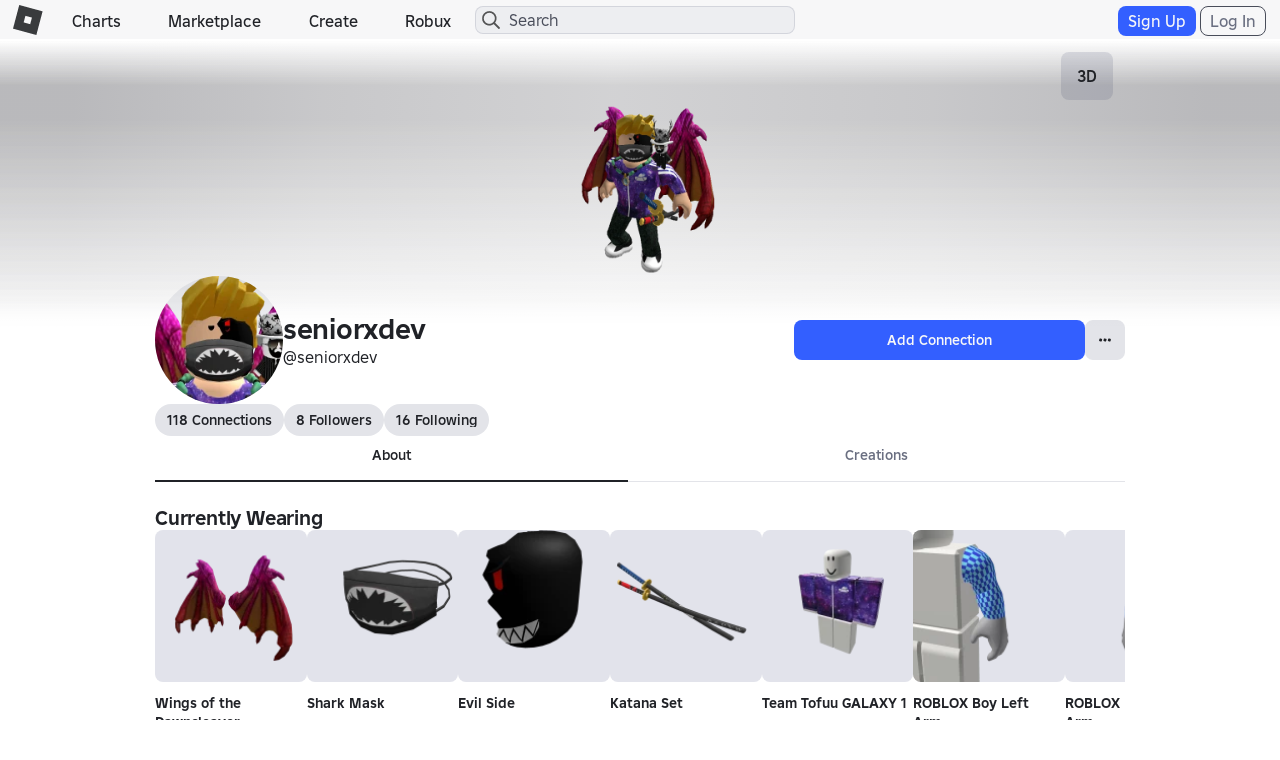

--- FILE ---
content_type: application/javascript
request_url: https://js.rbxcdn.com/1868477b9e869642e38bbe6aeb6d004dd486c34a3a9d26f60fab49c836ac9815.js
body_size: 6951
content:
var Roblox = Roblox || {};
Roblox.LangDynamic = Roblox.LangDynamic || {};
Roblox.LangDynamic["Feature.NotApproved"] = {"Heading.AccountDeleted":"Account Deleted","Heading.TemporarilyBanned":"Temporarily Banned","Heading.BannedMultipleDays":"Banned for {number} Days","Heading.Warning":"Warning","Heading.Reminder":"Reminder","Action.UserAgree":"I Agree","Action.ReactivateAccount":"Re-activate My Account","Label.ModeratorNote":"Moderator note","Description.Ban":"Your account has been disabled. You may re-activate it after {date}.","Description.Poison":"Your account has been terminated, and new account creation has been disabled.","Description.Delete":"Your account has been terminated.","Description.CommunityGuidelines":"Please abide by the {startLink}Roblox Community Guidelines{endLink} so that Roblox can be fun for users of all ages.","Description.MembershipRenewal":"You currently have a Roblox membership that is set to renew on {date}. Please see the {startLink1}Cancel Recurring Membership{endLink1} help article or contact our Customer Service team {startLink2}here{endLink2} for information on how to cancel this membership.","Description.Appeal":"If you wish to appeal, please contact us via the {startLink}Support Form{endLink}.","Description.ReactivateAccount":"You may re-activate your account by agreeing to our {startLink}Terms of Use{endLink}.","Description.Violation":"Our content monitors have determined that your behavior at Roblox has been in violation of our {startLink}Terms of Use{endLink}.","Heading.BannedOneDayOnly":"Banned for 1 Day","Label.Reason":"Reason","Label.Reviewed":"Reviewed","Label.ModeratorMessage":" Moderator Note","Label.OffensiveItem":"Offensive Item","Label.AbuseType.None":"None","Label.AbuseType.Profanity":"Profanity","Label.AbuseType.Harassment":"Harassment","Label.AbuseType.Spam":"Spam","Label.AbuseType.Advertisement":"Advertisement","Label.AbuseType.Scamming":"Scamming","Label.AbuseType.AdultContent":"Adult Content","Label.AbuseType.Inappropriate":"Inappropriate","Label.AbuseType.Privacy":"Privacy","Label.AbuseType.UnclassifiedMild":"Unclassified Mild","Label.AbuseType.BlockedContent":"BlockedContent","Label.AbuseType.MinorSwearing":"Minor Swearing","Label.AbuseType.DistortedAudio":"Distorted Audio","Label.AbuseType.LoudEarbleeders":"Loud Earbleeders","Label.AbuseType.PlayersScreamingintoMicrophone":"Players Screaming into Microphone","Label.AbuseType.Swearing":"Swearing","Label.AbuseType.PornographicSounds":"Pornographic Sounds","Label.AbuseType.ExplicitSexualReferencesandInnuendo":"Explicit Sexual References and Innuendo","Label.AbuseType.DrugandAlcoholReferences":"Drug and Alcohol References","Label.AbuseType.DiscriminatoryorNaziContent":"Discriminatory or Nazi Content","Label.AbuseType.DatingImagery":"Dating Imagery","Label.AbuseType.DiscriminatoryContent":"Discriminatory Content","Label.AbuseType.DrugsAlcohol":"Drugs, Alcohol","Label.AbuseType.DMCA":"DMCA","Label.AbuseType.ExplicitNudityPorn":"Explicit Nudity/Porn","Label.AbuseType.GangImages":"Gang Images","Label.AbuseType.Nazis":"Nazis","Label.AbuseType.PersonalAttackHarassmentBullying":"Personal Attack/Harassment/Bullying","Label.AbuseType.RedArmbandsNotNazis":"Red Armbands (Not Nazis)","Label.AbuseType.SuggestiveSexualizedImagery":"Suggestive/Sexualized Imagery","Label.AbuseType.SuicideSelfHarm":"Suicide/Self-Harm","Label.AbuseType.ClickbaitAds":"Clickbait Ads","Label.AbuseType.InappropriateContent":"Inappropriate Content","Label.AbuseType.NotRelatedtoRoblox":"Not Related to Roblox","Label.AbuseType.OffSiteLinks":"Off-Site Links","Label.AbuseType.HiddenMessageClothing":"Hidden Message Clothing","Label.AbuseType.NoneoftheAbove":"None of the Above","Label.AbuseType.AccountTheft":"Account Theft","Label.AbuseType.AssetOwnership":"Asset Ownership","Label.AbuseType.Billing":"Billing","Label.AbuseType.CompromisedAccount":"Compromised Account","Label.AbuseType.CopyrightDMCA":"Copyright/DMCA","Label.AbuseType.DerogatoryHarrassment":"Derogatory/Harassment","Label.AbuseType.Depressive":"Depressive","Label.AbuseType.Discriminatory":"Discriminatory","Label.AbuseType.Exploiting":"Exploiting","Label.AbuseType.TextFilterProfanity":"Text Filter / Profanity","Label.AbuseType.Grooming":"Grooming","Label.AbuseType.IllicitSubstance":"Illicit Substance","Label.AbuseType.Malicious":"Malicious","Label.AbuseType.Misleading":"Misleading","Label.AbuseType.Dating":"Dating","Label.AbuseType.PhishingScam":"Phishing/Scam","Label.AbuseType.RealInfo":"Real Info","Label.AbuseType.RMT":"RMT","Label.AbuseType.SexualAdultContent":"Sexual/Adult Content","Label.AbuseType.Shock":"Shock","Label.AbuseType.Threats":"Threats","Label.AbuseType.RealLifeTragedy":"Real-Life Tragedy","Label.AbuseType.Politics":"Politics","Label.AbuseType.EncouragingDangerousBehavior":"Encouraging Dangerous Behavior","Label.AbuseType.Other":"Other","Label.AbuseType.DatingandRomanticContent":"Dating and Romantic Content","Label.AbuseType.SexualContent":"Sexual Content","Label.AbuseType.DirectingUsersOffPlatform":"Directing Users Off-Platform","Label.AbuseType.PrivacyAskingforPII":"Privacy: Asking for PII","Label.AbuseType.PrivacyGivingPII":"Privacy: Giving PII","Label.AbuseType.Impersonation":"Impersonation","Label.AbuseType.ExtortionandBlackmail":"Extortion and Blackmail","Label.AbuseType.IllegalandRegulatedContent":"Illegal and Regulated Content","Label.AbuseType.MisusingRobloxSystems":"Misusing Roblox Systems","Label.AbuseType.PoliticalContent":"Political Content","Label.AbuseType.TerrorismExtremism":"Terrorism/Extremism","Label.AbuseType.ChildEndangerment":"Child Endangerment","Label.AbuseType.RealLifeThreats":"Real-Life Threats","Label.AbuseType.CheatandExploits":"Cheat and Exploits","Label.AbuseType.SeekingSexualContent":"Seeking Sexual Content","Label.Evidence.VoiceRecording":"Voice chat conversation on {date} at {time} in {experienceName}","Label.AbuseType.DisruptiveAudio":"Disruptive Audio","Label.AbuseType.ContestsandSweepstakes":"Contests and Sweepstakes","Label.AbuseType.ThreatsOrAbuseOfRobloxEmployeesOrAffiliates":"Threats or Abuse of Roblox Employees or Affiliates","Label.AbuseType.RobloxEconomy":"Roblox Economy","Label.AbuseType.IrlDangerousActivities":"IRL Dangerous Activities","Label.AbuseType.IpViolation":"Intellectual Property Violation","Label.AbuseType.OffPlatformSpeechandBehavior":"Off Platform Speech and Behavior","Label.AbuseType.ViolentContentAndGore":"Violent Content and Gore","Label.AbuseType.Advertising":"Advertising","Label.AbuseType.Chargeback":"Chargeback","Label.AbuseType.DMCAEarlyLegalStrike":"DMCA Early Legal Strike","Label.AbuseType.DMCAFinalLegalStrike":"DMCA Final Legal Strike","Label.ParentVerificationNotice":"Your account was suspended for unauthorized charges. Your parent or guardian must agree to unlock your account and will then be able to approve certain actions on Roblox for you.","Label.ParentReactivationNotice":"Your parent or legal guardian must help you re-activate this account. {startLink}Reload this page{endLink} when completed. ","Label.ParentVerificationButtonText":"Ask my parent","Label.EmailVerificationButtonText":"Verify Email","Label.EmailVerificationNotice":"Your account was suspended for unauthorized charges. You must verify your email address to unlock your account.","Label.EmailReactivationNotice":"Please verify your email address to re-activate this account. {startLink}Reload this page{endLink} when completed.","Label.ParentReactivationNoticeUA":"Your parent or legal guardian must help you re-activate this account.","Heading.AccountBanned":"Account Banned","Description.AppealWithPortal":"To request an appeal visit {startLink}Violations & Appeals{endLink}.","Label.ConsoleDeviceNoticeUA":"Please log in to Roblox.com on a separate device to begin reactivating your account.","Label.MessageToUser.AltConsequence":"You created or used an account to avoid an enforcement action taken against another account","Label.OffensiveItem.AltConsequence":"Determined from your account information, such as your account email, phone number, or other information","Description.AutomatedDetectionAutomatedDecision":"This policy violation was detected by automated means, and we used automation when making this decision","Description.AutomatedDetectionManualDecision":"This policy violation was detected by automated means","Description.ManualDetectionAutomatedDecision":"We used automation when making this decision","Label.Decision":"Decision","Description.AppealsProcess":"To learn more about the appeals process, visit {startLink}Appeal Your Content Moderation{endLink}.","Label.AbuseType.Trademark":"Trademark Violation","Heading.BannedOneSecond":"Banned for 1 Second","Heading.BannedMultipleSeconds":"Banned for {number} Seconds","Heading.BannedOneMinute":"Banned for 1 Minute","Heading.BannedMultipleMinutes":"Banned for {number} Minutes","Heading.BannedOneHour":"Banned for 1 Hour","Heading.BannedMultipleHours":"Banned for {number} Hours","Label.AbuseType.VirtualCasino.Note":"Roblox does not permit using third-parties to buy, sell, or trade Robux, promotional codes that falsely appear to be from Roblox Corporation, or inappropriate use of the community payout system.","Description.CommunityStandards":"Please abide by the {startLink}Roblox Community Standards{endLink} so that Roblox can be fun for users of all ages.","Label.AbuseType.VirtualCasino":"Virtual Casino","Label.AbuseType.RealLifeTragedy.V2":"Real-World Sensitive Events","Label.AbuseType.PoliticalContent.V2":"Political Figures and Entities","Label.AbuseType.ChildEndangerment.V2":"Child Exploitation","Label.Violation":"Violation","Heading.AccountTerminated":"Account Terminated","Label.AbuseType.Commerce":"Commerce","Label.Sublabel.CommerceElectronics":"Electronics","Label.Sublabel.CommerceMisleadingBundledDigitalItem":"Misleading Bundled Digital Item","Label.Sublabel.CommerceNoBundledDigitalItem":"No Bundled Digital Item","Label.Sublabel.CommerceSellerIntegrityViolation":"Seller Integrity Violation","Label.Sublabel.CommerceAdultSexualProducts":"Adult Sexual Products","Label.Sublabel.CommerceAlcoholAndAlcoholRelatedProducts":"Alcohol and Alcohol-Related Products","Label.Sublabel.CommerceAnimalsPlantsAndRelatedProducts":"Animals, Plants, and Related Products","Label.Sublabel.CommerceAutomotiveProducts":"Automotive Products","Label.Sublabel.CommerceBabyPregnancyAndChildcareProducts":"Baby, Pregnancy, and Childcare Products","Label.Sublabel.CommerceBeautyAndPersonalCare":"Beauty and Personal Care","Label.Sublabel.CommerceDigitalProducts":"Digital Products","Label.Sublabel.CommerceDocumentsFinancialInstrumentsAndEconomicOpportunity":"Documents, Financial Instruments, and Economic Opportunity","Label.Sublabel.CommerceEvents":"Events","Label.Sublabel.CommerceFoodAndBeverages":"Food and Beverages","Label.Sublabel.CommerceGambling":"Gambling","Label.Sublabel.CommerceGiftsCardsorDiscountCards":"Gifts Cards or Discount Cards","Label.Sublabel.CommerceHazardousMaterial":"Hazardous Material","Label.Sublabel.CommerceHealthcare":"Healthcare","Label.Sublabel.CommerceHumanBodyPartsFluidsAndRelatedProducts":"Human Body Parts, Fluids, and Related Products","Label.Sublabel.CommerceIllegalProductsAndServices":"Illegal Products and Services","Label.Sublabel.CommercePreOwnedRecalledProducts":"Pre-Owned / Recalled Products","Label.Sublabel.CommerceServices":"Services","Label.Sublabel.CommerceTobaccoAndEntheogens":"Tobacco and Entheogens","Label.Sublabel.CommerceToysAndGames":"Toys and Games","Label.Sublabel.CommerceWeaponsFirearmsAndRelatedProducts":"Weapons, Firearms, and Related Products","Description.Ban.V2":"Your account has been suspended due to your violation history. You may re-activate it after {date}.","Label.RecentViolation":"Recent Violation","Label.Sublabel.FraudRepeatedRefundRequests":"Repeated Refund Requests","Label.Sublabel.FraudSuspiciousRefundRequests":"Suspicious Refund Requests","Label.Sublabel.FraudAbuseOfTheAffiliateSystem":"Abuse of the Affiliate System","Label.Sublabel.FraudUseOfUnauthorizedOffPlatformTransactions":"Use of Unauthorized Off-Platform Transactions for Roblox Content","Label.Sublabel.FraudPaymentAbuse":"Payment Abuse","Label.Sublabel.FraudVirtualEconomyAbuse":"Virtual Economy Abuse","Label.Sublabel.FraudAttemptedUnauthorizedPaymentMethodUse":"Attempted Unauthorized Payment Method Use","Label.Sublabel.FraudUseOfUnauthorizedPaymentMethod":"Use of Unauthorized Payment Method","Label.Sublabel.FraudUnauthorizedPurchase":"Unauthorized Purchase","Label.Sublabel.FraudSuspiciousAccountPatterns":"Suspicious Account Patterns","Label.Sublabel.CommerceInsufficientProductDescription":"Insufficient Product Description","Heading.SuspendedOneDay":"Suspended for 1 day","Heading.SuspendedOneHour":"Suspended for 1 hour","Heading.SuspendedSixHours":"Suspended for 6 hours","Heading.SuspendedThreeDays":"Suspended for 3 days","Heading.SuspendedSevenDays":"Suspended for 7 days","Heading.Suspended14Days":"Suspended for 14 days","Heading.SuspendedSixtyDays":"Suspended for 60 days","Heading.SuspendedSixMonths":"Suspended for 6 months","Heading.Suspended1Year":"Suspended for 1 year","Heading.Banned":"Banned","Label.LatestActivity":"Latest activity we reviewed","Action.ViewMore":"View more","Label.ReviewDate":"Review date","Label.DecisionMethod":"Decision method","Action.Continue":"Continue","Action.RuleConfirmation":"I agree to know and follow the rules.","Action.ReportMistake":"Report a mistake","Label.RuleViolationsAddUp":"Rule violations add up","Description.Foreshadow":"We may give you a longer suspension —or even ban your account— if you keep breaking the rules.","Description.FollowTheRules":"Make sure you know the rules and follow them.","Action.ViewRules":"View rules","Label.Mistake":"Did we make a mistake?","Description.Mistake":"You can appeal or ask us to review this decision here.","Description.ReviewProcess":"We review your activity using both technology and people.","Description.BrokeRulesGeneric":"Your behavior broke the rules of our community.","Description.BrokeRulesSpecific":"broke the rules against {policies}.","Label.Days":"{number} days","Label.Hours":"{hours}:{minutes} hours","Description.Behavior":"Your behavior","Heading.Error":"An unknown error occurred.","Action.ViewLess":"View less","Description.BrokeRulesBanned":"We banned your account because of repeated or serious rule-breaking.","Heading.Suspended":"Suspended","Label.Suspension":"Suspension","Label.ChargebackNextSteps":"What do I do next?","Description.AvatarViolation":"THIS CAN BE DELETED","Description.PluralViolation":"One of your {type}","Label.CommunityStandards":"Community Standards","Description.BrokeRulesType":"One of your {type} broke the rules of our community.","Description.BrokeRulesPolicy":"Your behavior broke the rules against {policy}.","Description.BrokeRulesTypePolicy":"One of your {type} broke the rules against {policy}.","Description.AutomatedDetectionAutomatedDecision.V2":"We used automated systems to detect this violation and make this decision.","Description.AutomatedDetectionManualDecision.V2":"We used automated systems to detect this violation.","Description.ManualDetectionAutomatedDecision.V2":"We used automated systems to make this decision.","Label.OffensiveItem.V2":"Offensive item","Description.BrokeRulesPolicy.V2":"Your behavior broke the rules against: {policy}.","Description.BrokeRulesTypePolicy.V2":"One of your {type} broke the rules against: {policy}.","Label.Sublabel.CommercePreOrder":"Pre-Order","Label.Sublabel.AccountUsernameOrDisplayNameReset":"Inappropriate username or display name","Label.Type.AttributeUsernameAndDisplayNameLower":"username and display name","Label.Type.AttributeUsernameAndDisplayName":"Username and Display Name","Label.WhatHappened":"What happened","Description.Mistake.V2":"Did we make a mistake? You can appeal or ask us to review this decision here.","Action.ViewRulesUGCAvatarGuidelines":"View rules on UGC avatar guidelines","Label.Sublabel.AdvertisingCharitableCauses":"Charitable Causes","Label.Sublabel.AdvertisingBodyAlterations":"Body Alterations","Label.Sublabel.AdvertisingCryptocurrenciesAndNfts":"Cryptocurrencies and NFTs","Label.Sublabel.AdvertisingFinancialServices":"Financial Services","Label.Sublabel.AdvertisingFuneralServices":"Funeral Services","Label.Sublabel.AdvertisingInvestigativeAndLegalServices":"Investigative and Legal Services","Label.Sublabel.AdvertisingMaliciousSoftware":"Malicious Software","Label.Sublabel.AdvertisingMartialArts":"Martial Arts","Label.Sublabel.AdvertisingMatureMedia":"Mature Media","Label.Sublabel.AdvertisingMultiLevelMarketing":"Multi-Level Marketing","Label.Sublabel.AdvertisingParanormalAstrologicalAndOccult":"Paranormal, Astrological, and Occult","Label.Sublabel.AdvertisingReligion":"Religion","Label.Sublabel.UGCBundleClothing":"Clothing","Label.Sublabel.UGCBundleAccessories":"Accessories (hair, tails, extra limbs, etc.)","Label.Sublabel.UGCBundleTattoos":"Tattoos","Label.Sublabel.UGCBundleMakeup":"Makeup","Label.Sublabel.UGCBundleInvisible":"Invisible Body Parts","Label.Sublabel.UGCBundleHead":"Head Doesn't Animate","Label.Sublabel.UGCBundleBakedInAssets":"Baked-In Assets","Label.Sublabel.AdvertisingUnrequestedAd":"Unrequested Ad","Label.Sublabel.AdvertisingMisleadingReward":"Misleading Reward","Label.Sublabel.AdvertisingNoReward":"No Reward","Label.LogoutProgress":"Logout in progress","Label.MenuContent":"Menu content","Label.OpenMenu":"Open menu","Heading.SecondChance":"Learn this rule, go back to playing right away","Description.SecondChance.Second":"You can avoid a suspension this one time because you’ve behaved responsibly in the past.","Heading.SecondChance.Details":"Avoid a suspension this one time?","Heading.RuleImportance":"Why does this matter?","Description.RuleImportance.Swearing":"Roblox is for everyone, including young kids. We use words that are respectful and welcoming for our entire community.","Heading.RuleExplanation.Swearing":"Use kind and respectful words","SubHeading.RuleExplanation.Swearing":"No swearing","Description.RuleExplanation.Swearing":"It’s never OK to use swear words. This includes using misspellings, symbols, or other methods to try to get around detection systems.","Label.RuleExplanation.Acknowledgement":"I understand this rule","Label.RuleImportance.Acknowledgement":"Check to confirm you understand.","Label.PageProgress":"Page progress bar","Description.RuleExplanation.Dating":"When you chat, keep it friendly and not flirty. Romantic behaviors like kissing or dating are not allowed. It’s also important that avatar clothes aren't too revealing.","Heading.RuleExplanation.Dating":"Stay in the friend zone","SubHeading.RuleExplanation.Dating":"No romance or dating","Description.RuleImportance.Dating":"Keeping chats and avatars focused on friendships helps make sure everyone feels comfortable.","Description.RuleImportance.ViolentContentAndGore":"Our community includes young kids and seeing extreme violence can be scary and upsetting for them.","Description.RuleImportance.MisuingRobloxSystems":"Roblox stays fun for everyone when we all follow rules and play honestly, so that no one has an unfair advantage.","Description.RuleImportance.Spam":"Spamming makes it hard to follow conversations and disrupts the fun.","Description.RuleImportance.DirectingUsersOffPlatform":"Links can take you to fake websites that look just like Roblox to steal your account and items. The sites could also have pictures or videos that are inappropriate. If you trade Robux or items outside of Roblox, people can lie and not give you what they promised.","Description.RuleImportance.PII":"If a stranger figures out who you are in real life, they can try to contact you outside of Roblox. This can be dangerous because it’s hard to know online if someone is good or bad. That’s why we also never share passwords. Someone can steal your account and everything you’ve earned.","Description.RuleImportance.BullyingHarassmentDiscrimination":"To keep our community fun for everyone, we don’t use words or actions that make someone feel unsafe or uncomfortable. Roblox is for all races, ethnicities, gender identities, abilities, sexual orientations, and religions.","Description.RuleImportance.SSHAndIllegalRegulatedActivities":"Sharing content about hurting yourself or others isn’t safe. If you're having a tough time, it's important to talk to an adult that you trust. Things like sharing dangerous stunts can inspire others to try them and get seriously hurt. By not sharing this stuff, you're helping to keep yourself and everyone on Roblox safe.","Heading.RuleExplanation.ViolentContentAndGore":"Keep calm and play on","Description.RuleExplanation.ViolentContentAndGore":"It’s against the rules to show realistic violence or anything that makes it look like a person, animal or character is seriously physically or emotionally hurt.","SubHeading.RuleExplanation.ViolentContentAndGore":"No extreme violence","Heading.RuleExplanation.MisuingRobloxSystems":"Play fairly and honestly","SubHeading.RuleExplanation.MisuingRobloxSystems":"No cheating, lying or tricking","Description.RuleExplanation.MisuingRobloxSystems":"It’s against the rules to cheat or lie or share ways to do that on Roblox. For example:","Description.RuleExplanation.Bullets.MisuingRobloxSystems":"Pretending to be someone you’re not\nReporting users for things that didn’t happen\nLying to trick people into doing something\nTrying to get into other people’s accounts\nCreating a new Roblox account to get around rules that keep Roblox safe","Heading.RuleExplanation.Spam":"Let conversations flow","SubHeading.RuleExplanation.Spam":"Spamming's against the rules","Description.RuleExplanation.Spam":"It’s never okay to keep messaging the same words over and over again.","Heading.RuleExplanation.DirectingUsersOffPlatform":"Keep it on Roblox","SubHeading.RuleExplanation.DirectingUsersOffPlatform":"No sharing links or trading off of Roblox","Description.RuleExplanation.DirectingUsersOffPlatform":"For Robloxians younger than 13, it’s against the rules to share links in chat to other websites or tell people how to find your profile on other apps or social media. If someone tells you to go to another website, you shouldn’t do it and always stay on Roblox.\nIt’s also not okay to buy, sell or trade Robux or Roblox items outside of Roblox.","Heading.RuleExplanation.PII":"Guard private information","SubHeading.RuleExplanation.PII":"Don't share contact or account info","Description.RuleExplanation.PII":"To keep everyone and their accounts safe, it’s against the rules to ask for or share private information, such as:","Description.RuleExplanation.Bullets.PII":"Names, addresses, phone numbers, emails\nUsernames on other accounts \nPasswords","Heading.RuleExplanation.BullyingHarassmentDiscrimination":"Make everyone feel welcomed","SubHeading.RuleExplanation.BullyingHarassmentDiscrimination":"No bullying or discrimination","Description.RuleExplanation.BullyingHarassmentDiscrimination":"It’s never okay to say mean things to someone or about another person. This includes threatening to harm them, such as by sharing their private information or hurting them in real life. \nIt’s also against the rules to be mean to someone or exclude them because of who they are, what they believe, or where they come from.","Heading.RuleExplanation.SSHAndIllegalRegulatedActivities":"Keep minds and bodies healthy","SubHeading.RuleExplanation.SSHAndIllegalRegulatedActivities":"No dangerous or harmful behaviors","Description.RuleExplanation.SSHAndIllegalRegulatedActivities":"It’s never acceptable to create content, chat or joke about dangerous or harmful things, such as:","Description.RuleExplanation.Bullets.SSHAndIllegalRegAct":"Ways to hurt yourself or others\nDangerous physical challenges including online trends in the real world\nThings that are illegal or dangerous such as alcohol and drugs\nGambling, betting or games of chance for prizes\nInstructions for making weapons in the real world","Description.RuleExplanation.Bullets.MisusingRobloxSystems":"Pretending to be someone you’re not\nReporting users for things that didn’t happen\nLying to trick people into doing something\nTrying to get into other people’s accounts\nCreating a new Roblox account to get around rules that keep Roblox safe","Description.RuleExplanation.MisusingRobloxSystems":"It’s against the rules to cheat or lie or share ways to do that on Roblox. For example:","Description.RuleImportance.MisusingRobloxSystems":"Roblox stays fun for everyone when we all follow rules and play honestly, so that no one has an unfair advantage.","Heading.RuleExplanation.MisusingRobloxSystems":"Play fairly and honestly","SubHeading.RuleExplanation.MisusingRobloxSystems":"No cheating, lying or tricking","Description.Foreshadow.V2":"We may give you a longer suspension —or even ban your account— if you keep breaking the rules.","Description.Mistake.V3":"If you think that we’ve made a mistake, you can appeal this decision.","Label.RuleAcknowledgment":"Check to confirm you understand.","Description.SecondChance.Details":"You can go back to playing now. You won’t be able to appeal this decision later.","Label.MessageToUser.AltConsequence.V2":"This account is linked to an account banned for a severe violation of our Community Standards. The violation can be appealed using the banned account.","Label.AbuseType.ChildEndangerment.V3":"Harmful Content/Behavior","Label.DecisionMethod.V2":"How we reviewed this"};
window.Roblox && window.Roblox.BundleDetector && window.Roblox.BundleDetector.bundleDetected("DynamicLocalizationResourceScript_Feature.NotApproved");
